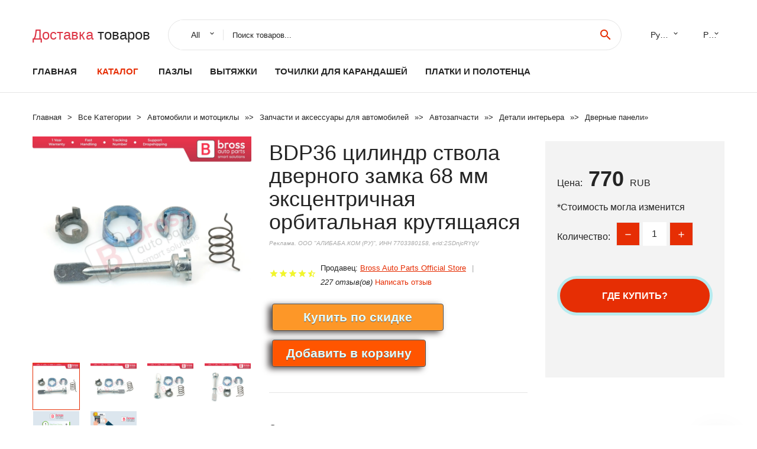

--- FILE ---
content_type: text/html; charset=utf-8
request_url: https://chinali24.ru/id-99910000001190724.html
body_size: 7702
content:
  
<!DOCTYPE html>
<html lang="ru">
  <head>
    <title>BDP36 цилиндр ствола дверного замка 68 мм эксцентричная орбитальная крутящаяся</title>
    <meta name="description" content="Отзывы и обзоры о BDP36 цилиндр ствола дверного замка 68 мм эксцентричная орбитальная крутящаяся- История изменения стоиомости. Цена - 770 Bross Auto Parts Official Store">
    <meta name="keywords" content="заказать, цена, отзывы, купить, BDP36,цилиндр,ствола,дверного,замка,68,мм,эксцентричная,орбитальная,крутящаяся, алиэкспресс, фото"/>
    <link rel="canonical" href="//chinali24.ru/id-99910000001190724.html"/>
    <meta property="og:url" content="//chinali24.ru/id-99910000001190724.html" />
    <meta property="og:title" content="BDP36 цилиндр ствола дверного замка 68 мм эксцентричная орбитальная крутящаяся" />
    <meta property="og:description" content="Отзывы и обзоры о BDP36 цилиндр ствола дверного замка 68 мм эксцентричная орбитальная крутящаяся- История изменения стоиомости. Цена - 770 Bross Auto Parts Official Store" />
    <meta property="og:image" content="//ae04.alicdn.com/kf/S7f34443560924169aa0ef737e0393b51A.jpg" />
    <meta charset="utf-8">
    <meta name="viewport" content="width=device-width, height=device-height, initial-scale=1.0">
    <meta http-equiv="X-UA-Compatible" content="IE=edge">
    <link rel="icon" href="/favicon.ico" type="image/x-icon">
    <link rel="dns-prefetch" href="https://1lc.ru/"/>
    <link rel="preload" href="https://aliexshop.ru/alistyle/fonts/materialdesignicons-webfont.woff2?v=1.4.57" as="font" type="font/woff2" crossorigin>
    <link rel="preload" href="https://aliexshop.ru/alistyle/fonts/MaterialIcons-Regular.woff2" as="font" type="font/woff2" crossorigin>
    <link rel="preload" href="https://aliexshop.ru/alistyle/fonts/fontawesome-webfont.woff2?v=4.7.0" as="font" type="font/woff2" crossorigin>
    <link rel="stylesheet" href="https://aliexshop.ru/alistyle/css/bootstrap.css">
    <link rel="stylesheet" href="https://aliexshop.ru/alistyle/css/style.css">
    <link rel="stylesheet" href="https://aliexshop.ru/alistyle/css/fonts.css">
    <link type="text/css" rel="stylesheet" href="https://aliexshop.ru/shopurbano/css/button.css">
    <link rel="manifest" href="/manifest.json">
    <meta name="robots" content="noarchive"/>
    <meta name="msapplication-TileColor" content="#E62E04">
    <meta name="theme-color" content="#E62E04">
    <style>.ie-panel{display: none;background: #212121;padding: 10px 0;box-shadow: 3px 3px 5px 0 rgba(0,0,0,.3);clear: both;text-align:center;position: relative;z-index: 1;} html.ie-10 .ie-panel, html.lt-ie-10 .ie-panel {display: block;}</style>
    <meta name="google-play-app" content="app-id=com.searchgoods.lexnext">
    <meta name="referrer" content="strict-origin-when-cross-origin" />
    <script src="/startapp.js"></script> 
    </head>
<body>
  
 
    <!-- <div class="preloader"> 
         <div class="preloader-body"> 
        <div class="cssload-container">
          <div class="cssload-speeding-wheel"></div>
        </div>
       </div> 
     </div>-->
    <div class="aliexpress-page">
      <header class="section page-header">
        <!--RD Navbar-->
        <div class="rd-navbar-wrap">
          <nav class="rd-navbar rd-navbar-classic" data-layout="rd-navbar-fixed" data-sm-layout="rd-navbar-fixed" data-md-layout="rd-navbar-fixed" data-lg-layout="rd-navbar-fixed" data-xl-layout="rd-navbar-static" data-xxl-layout="rd-navbar-static" data-md-device-layout="rd-navbar-fixed" data-lg-device-layout="rd-navbar-fixed" data-xl-device-layout="rd-navbar-static" data-xxl-device-layout="rd-navbar-static" data-lg-stick-up-offset="84px" data-xl-stick-up-offset="84px" data-xxl-stick-up-offset="84px" data-lg-stick-up="true" data-xl-stick-up="true" data-xxl-stick-up="true">
            <div class="rd-navbar-collapse-toggle rd-navbar-fixed-element-1" data-rd-navbar-toggle=".rd-navbar-collapse"><span></span></div>
            <div class="rd-navbar-aside-outer">
              <div class="rd-navbar-aside">
                <!--RD Navbar Brand-->
                <div class="rd-navbar-brand">
             <strong style="color: #4d4d4d !important;">
	            <a class="h5" href="/"><span class="text-danger">Доставка </span><span>товаров</span></a>	          </strong>
                </div>
                <div class="rd-navbar-aside-box rd-navbar-collapse">
                  <!--RD Navbar Search-->
                   <div class="rd-navbar-search">
                    <form class="rd-search search-with-select" action="/" target="_blank" method="POST">
                      <select class="form-input" name="type" data-constraints="@Required">
                        <option>All</option>
                      </select>
                      <div class="form-wrap">
                        <label class="form-label" for="rd-navbar-search-form-input">Поиск товаров...</label>
                        <input class="rd-navbar-search-form-input form-input" id="rd-navbar-search-form-input" type="text" name="search-aliexpress">
                        <div class="rd-search-results-live" id="rd-search-results-live"></div>
                      </div>
                      <button class="rd-search-form-submit material-icons-search" type="submit"></button>
                    </form>
                  </div>
                  <ul class="rd-navbar-selects">
                    <li>
                      <select>
                        <option>Русский</option>
                        <option>English</option>
                        <option>Español</option>
                        <option>Français</option>
                      </select>
                    </li>
                    <li>
                      <select>
                        <option>Руб.</option>
                        <option>USD</option>
                        <option>EUR</option>
                      </select>
                    </li>
                  </ul>
                </div>
              </div>
            </div>
            <div class="rd-navbar-main-outer">
              <div class="rd-navbar-main">
                  <nav itemscope itemtype="http://www.schema.org/SiteNavigationElement">
                <div class="rd-navbar-nav-wrap">
                  <!--RD Navbar Brand-->
                  <div class="rd-navbar-brand">
                    <!--Brand--><strong style="color: #4d4d4d !important;">
	            <a class="h5" href="/"><span class="text-danger">Каталог </span><span>товаров</span></a>	          </strong>
                  </div>
                  <ul itemprop="about" itemscope="" itemtype="http://schema.org/ItemList" class="rd-navbar-nav">
                    <li  itemprop="name" class="rd-nav-item"><a class="rd-nav-link" href="/" itemprop="url">Главная</a>
                    </li>
 
                    <li  itemprop="name" class="rd-nav-item active"><a class="rd-nav-link" href="/all-wholesale-products.html" itemprop="url">Каталог</a>
                    </li>
                     
    <li itemprop="name" class="rd-nav-item"><a itemprop="url" class="rd-nav-link" href="/express-catali/202000311.html">Пазлы</a>
      </li><li itemprop="name" class="rd-nav-item"><a itemprop="url" class="rd-nav-link" href="/express-catali/202004756.html">Вытяжки</a>
      </li><li itemprop="name" class="rd-nav-item"><a itemprop="url" class="rd-nav-link" href="/express-catali/202000252.html">Точилки для карандашей</a>
      </li><li itemprop="name" class="rd-nav-item"><a itemprop="url" class="rd-nav-link" href="/express-catali/202000471.html">Платки и полотенца</a>
      </li>
                  </ul>
                </div>
                </nav>
                <!--RD Navbar Panel-->
                <div class="rd-navbar-panel">
                  <!--RD Navbar Toggle-->
                  <button class="rd-navbar-toggle" data-rd-navbar-toggle=".rd-navbar-nav-wrap"><span></span></button>

                </div>
              </div>
            </div>
          </nav>
        </div>
      </header>
      

<!-- Breadcrumbs-->
      <section class="breadcrumbs">
        <div class="container">
          <ul class="breadcrumbs-path" itemscope itemtype="http://schema.org/BreadcrumbList">
            <li itemprop="itemListElement" itemscope itemtype="http://schema.org/ListItem"><a itemprop="item" href="/"><span itemprop="name">Главная</span></a><meta itemprop="position" content="0" /></li>
            <li itemprop="itemListElement" itemscope itemtype="http://schema.org/ListItem"><a itemprop="item" href="/all-wholesale-products.html"><span itemprop="name">Все Kатегории</span></a><meta itemprop="position" content="1" /></li>
            <li itemprop="itemListElement" itemscope itemtype="http://schema.org/ListItem"><a href="/express-catali/16060.html" title="Автомобили и мотоциклы" itemprop="item"><span itemprop="name">Автомобили и мотоциклы</span></a><meta itemprop="position" content="2"></li>  » <li itemprop="itemListElement" itemscope itemtype="http://schema.org/ListItem"><a href="/express-catali/11.html" title="Запчасти и аксессуары для автомобилей" itemprop="item"><span itemprop="name">Запчасти и аксессуары для автомобилей</span></a><meta itemprop="position" content="3"></li>  » <li itemprop="itemListElement" itemscope itemtype="http://schema.org/ListItem"><a href="/express-catali/5194.html" title="Автозапчасти" itemprop="item"><span itemprop="name">Автозапчасти</span></a><meta itemprop="position" content="4"></li>  » <li itemprop="itemListElement" itemscope itemtype="http://schema.org/ListItem"><a href="/express-catali/7023.html" title="Детали интерьера" itemprop="item"><span itemprop="name">Детали интерьера</span></a><meta itemprop="position" content="5"></li>  » <li itemprop="itemListElement" itemscope itemtype="http://schema.org/ListItem"><a href="/express-catali/7081.html" title="Дверные панели" itemprop="item"><span itemprop="name">Дверные панели</span></a><meta itemprop="position" content="6"></li>  » 
          </ul>
        </div>
      </section>
  <!-- Single Product-->
      <section class="section product-single-section bg-default" itemscope itemtype="http://schema.org/Product">
        <div class="container">
          <div class="row row-30 align-items-xl-center">
            <div class="col-xl-4 col-lg-5 col-md-8" itemscope itemtype="http://schema.org/ImageObject"> 
              <!-- Slick Carousel-->
              <div class="slick-slider carousel-parent" data-loop="false" data-dots="false" data-swipe="true" data-items="1" data-child="#child-carousel" data-for="#child-carousel" >
                <div class="item"><a title="BDP36 цилиндр ствола дверного замка 68 мм эксцентричная орбитальная крутящаяся" onclick="window.open('/image-zoom-10000001190724')" target="_blank" rel="nofollow" class="ui-image-viewer-thumb-frame"><img itemprop="contentUrl" src="//ae04.alicdn.com/kf/S7f34443560924169aa0ef737e0393b51A.jpg" alt="BDP36 цилиндр ствола дверного замка 68 мм эксцентричная орбитальная крутящаяся" width="510" height="523"/></a>
                </div>
                <div class="item"><img src="//ae04.alicdn.com/kf/S7f34443560924169aa0ef737e0393b51A.jpg" alt="BDP36 цилиндр ствола дверного замка 68 мм эксцентричная орбитальная крутящаяся" width="510" height="523" itemprop="image"/></div><div class="item"><img src="//ae04.alicdn.com/kf/S3d1ab76c467744bcabad4f4702de6dd8r.jpg" alt="BDP36 цилиндр ствола дверного замка 68 мм эксцентричная орбитальная крутящаяся" width="510" height="523" itemprop="image"/></div><div class="item"><img src="//ae04.alicdn.com/kf/S0f54531dacc4481984b632ee703fc7b3m.jpg" alt="BDP36 цилиндр ствола дверного замка 68 мм эксцентричная орбитальная крутящаяся" width="510" height="523" itemprop="image"/></div><div class="item"><img src="//ae04.alicdn.com/kf/Sc50a1aa8356c4e69b7f5ad2a1ba46445O.jpg" alt="BDP36 цилиндр ствола дверного замка 68 мм эксцентричная орбитальная крутящаяся" width="510" height="523" itemprop="image"/></div><div class="item"><img src="//ae04.alicdn.com/kf/Sa9170bfc5caa4464a4345bbe1e8e747d7.jpg" alt="BDP36 цилиндр ствола дверного замка 68 мм эксцентричная орбитальная крутящаяся" width="510" height="523" itemprop="image"/></div><div class="item"><img src="//ae04.alicdn.com/kf/S966aa2ec92254bb498a3e2f455b58f06t.jpg" alt="BDP36 цилиндр ствола дверного замка 68 мм эксцентричная орбитальная крутящаяся" width="510" height="523" itemprop="image"/></div>
             </div>
                
                <div class="slick-slider carousel-child" id="child-carousel" data-for=".carousel-parent" data-loop="false" data-dots="false" data-swipe="true" data-items="4" data-sm-items="4" data-md-items="4" data-lg-items="4" data-xl-items="4" data-xxl-items="4">
                <div class="item"><img src="//ae04.alicdn.com/kf/S7f34443560924169aa0ef737e0393b51A.jpg" alt="BDP36 цилиндр ствола дверного замка 68 мм эксцентричная орбитальная крутящаяся" width="510" height="523" itemprop="image"/></div><div class="item"><img src="//ae04.alicdn.com/kf/S3d1ab76c467744bcabad4f4702de6dd8r.jpg" alt="BDP36 цилиндр ствола дверного замка 68 мм эксцентричная орбитальная крутящаяся" width="510" height="523" itemprop="image"/></div><div class="item"><img src="//ae04.alicdn.com/kf/S0f54531dacc4481984b632ee703fc7b3m.jpg" alt="BDP36 цилиндр ствола дверного замка 68 мм эксцентричная орбитальная крутящаяся" width="510" height="523" itemprop="image"/></div><div class="item"><img src="//ae04.alicdn.com/kf/Sc50a1aa8356c4e69b7f5ad2a1ba46445O.jpg" alt="BDP36 цилиндр ствола дверного замка 68 мм эксцентричная орбитальная крутящаяся" width="510" height="523" itemprop="image"/></div><div class="item"><img src="//ae04.alicdn.com/kf/Sa9170bfc5caa4464a4345bbe1e8e747d7.jpg" alt="BDP36 цилиндр ствола дверного замка 68 мм эксцентричная орбитальная крутящаяся" width="510" height="523" itemprop="image"/></div><div class="item"><img src="//ae04.alicdn.com/kf/S966aa2ec92254bb498a3e2f455b58f06t.jpg" alt="BDP36 цилиндр ствола дверного замка 68 мм эксцентричная орбитальная крутящаяся" width="510" height="523" itemprop="image"/></div>
                </div>    
            </div>
            <div class="col-xl-8 col-lg-7" itemprop="offers" itemscope itemtype="http://schema.org/Offer"> 
              <div class="row row-30"> 
                <div class="col-xl-7 col-lg-12 col-md-6"> 
                  <h1 itemprop="name" class="h4 product-single-title">BDP36 цилиндр ствола дверного замка 68 мм эксцентричная орбитальная крутящаяся</h1>
                  <span class="erid"></span>
                  <div class="product-rating-wrap">
                    <ul class="product-rating">
                      <li>
                        <div class="icon product-rating-icon material-icons-star"></div>
                      </li>
                      <li>
                        <div class="icon product-rating-icon material-icons-star"></div>
                      </li>
                      <li>
                        <div class="icon product-rating-icon material-icons-star"></div>
                      </li>
                      <li>
                        <div class="icon product-rating-icon material-icons-star"></div>
                      </li>
                      <li>
                        <div class="icon product-rating-icon material-icons-star_half"></div>
                      </li>
                    </ul>
                    <ul class="product-rating-list">
                      <li>Продавец: <u><a href="/sellerpage-Bross+Auto+Parts+Official+Store">Bross Auto Parts Official Store</a></u> </li>
                      <li><i>227 отзыв(ов)</i> <a href="#comm">Написать отзыв</a></li>
                    </ul>
                  </div>
  
                  <div class="product-single-size-wrap">
                  <span idx="10000001190724" title="Купить"></span>
                  </div>
                  
                  <div class="product-single-share"> 
                    <hr />
                    <a class="new" href=""></a>
                    <br />
                    <div id="888"></div>
                    <script type="text/javascript" src="https://vk.com/js/api/openapi.js?162"></script>
                    <div id="vk_subscribe"></div>
                    <script type="text/javascript">
                    VK.Widgets.Subscribe("vk_subscribe", {soft: 1}, -129528158);
                    </script>
                    <p>Сохраните в закладки:</p> 
 
                    <ul class="product-single-share-list">
                     <div class="ya-share2" data-services="collections,vkontakte,facebook,odnoklassniki,moimir,twitter,whatsapp,skype,telegram" ></div>
                    </ul> </div>
                </div>
                <div class="col-xl-5 col-lg-12 col-md-6">
                  <div class="product-single-cart-box">
                    <div class="product-single-cart-pricing"><span>Цена:</span><span class="h4 product-single-cart-price" itemprop="price">770</span><span itemprop="priceCurrency">RUB</span></div>
                    <div class="product-single-cart-saving"><span>*Стоимость могла изменится</span></div>
                    <div class="product-single-cart-quantity">
                      <p>Количество:</p>
                      <div class="stepper-modern">
                        <input type="number" data-zeros="true" value="1" min="1" max="100">
                      </div>
                    </div>
                    <span idv="10000001190724" title="Заказать"></span>
                     
                   <ul class="product-single-cart-list">

                    </ul><br />
                     <a class="newuser" href=""></a>
                  </div>
                </div>
              </div>
            </div>
          </div>
          <script type="application/ld+json">
  [{"@context": "https://schema.org/",
  "@type": "Product",
  "name": "BDP36 цилиндр ствола дверного замка 68 мм эксцентричная орбитальная крутящаяся",
  "image": "//ae04.alicdn.com/kf/S7f34443560924169aa0ef737e0393b51A.jpg",
  "brand": "Bross Auto Parts Official Store",
    "offers": {
    "@type": "Offer",
    "availability": "https://schema.org/InStock",
    "priceCurrency": "RUB",
    "price": "770",
    "url":"//chinali24.ru/id-99910000001190724.html"
  },
  "review":[  ]}
     ]
</script>
          <a class="review" href="#"></a>
           <!-- We Recommended-->
     <section class="section section-md bg-default">
        <div class="container">
          <div class="text-center">
            <p class="h4">Новое поступление</p>
          </div>
          <!-- Owl Carousel-->
          <div class="owl-carousel" data-items="1" data-sm-items="2" data-md-items="3" data-xl-items="5" data-xxl-items="6" data-margin="30" data-xxl-margin="40" data-mouse-drag="false" data-loop="false" data-autoplay="false" data-owl="{&quot;dots&quot;:true}">
          <article class="product-classic">
              <div class="product-classic-head">
                <a href="/id-9991005003299318529.html"><figure class="product-classic-figure"><img class="lazy" data-src="//ae04.alicdn.com/kf/Hd182302e4d044ad487468ddb2dc46db23.jpg" alt="Ручка переключения передач для Peugeot 106 206 306 406 806 107 207 307 |" width="174" height="199"/>
                </figure></a>
              </div>
              <div class="product-classic-body">
                <h4 style="font-size:1.1em;">Ручка переключения передач для Peugeot 106 206 306 406 806 107 207 307 |</h4>
                <div class="product-classic-pricing">
                  <div class="product-classic-price">151</div>
                </div>
              </div>
            </article>
            <article class="product-classic">
              <div class="product-classic-head">
                <a href="/id-9991005001940650057.html"><figure class="product-classic-figure"><img class="lazy" data-src="//ae04.alicdn.com/kf/H5e2ce40f7a454286956757d2dbee249as.jpg" alt="Черный выход холодного воздуха 1K0819203 для VW Jetta MKV Golf MK5 |" width="174" height="199"/>
                </figure></a>
              </div>
              <div class="product-classic-body">
                <h4 style="font-size:1.1em;">Черный выход холодного воздуха 1K0819203 для VW Jetta MKV Golf MK5 |</h4>
                <div class="product-classic-pricing">
                  <div class="product-classic-price">1776</div>
                </div>
              </div>
            </article>
            <article class="product-classic">
              <div class="product-classic-head">
                <a href="/id-9991005003943665824.html"><figure class="product-classic-figure"><img class="lazy" data-src="//ae04.alicdn.com/kf/S9777332a3a69446ab3e198c19e194ed3J.jpg" alt="7-дюймовый автомобильный солнцезащитный козырек внутренний экран зеркала" width="174" height="199"/>
                </figure></a>
              </div>
              <div class="product-classic-body">
                <h4 style="font-size:1.1em;">7-дюймовый автомобильный солнцезащитный козырек внутренний экран зеркала</h4>
                <div class="product-classic-pricing">
                  <div class="product-classic-price">3995</div>
                </div>
              </div>
            </article>
            <article class="product-classic">
              <div class="product-classic-head">
                <a href="/id-99932815893661.html"><figure class="product-classic-figure"><img class="lazy" data-src="//ae04.alicdn.com/kf/HTB1BI7SRFXXXXbjXVXXq6xXFXXXi.jpg" alt="Нескользящие накладки на автомобильные педали для Opel Astra VAUXHALL MOKKA Insignia Vectra Antara |" width="174" height="199"/>
                </figure></a>
              </div>
              <div class="product-classic-body">
                <h4 style="font-size:1.1em;">Нескользящие накладки на автомобильные педали для Opel Astra VAUXHALL MOKKA Insignia Vectra Antara |</h4>
                <div class="product-classic-pricing">
                  <div class="product-classic-price">782</div>
                </div>
              </div>
            </article>
            <article class="product-classic">
              <div class="product-classic-head">
                <a href="/id-9991005004197274700.html"><figure class="product-classic-figure"><img class="lazy" data-src="//ae04.alicdn.com/kf/S128c1d1de8614a4a8be0420b0e455f76l.jpg" alt="5 5-дюймовая панель подходит для NISSAN VERSA SEDAN (LHD) 2015-10 1 гг. |" width="174" height="199"/>
                </figure></a>
              </div>
              <div class="product-classic-body">
                <h4 style="font-size:1.1em;">5 5-дюймовая панель подходит для NISSAN VERSA SEDAN (LHD) 2015-10 1 гг. |</h4>
                <div class="product-classic-pricing">
                  <div class="product-classic-price"></div>
                </div>
              </div>
            </article>
            <article class="product-classic">
              <div class="product-classic-head">
                <a href="/id-9991005003139681170.html"><figure class="product-classic-figure"><img class="lazy" data-src="//ae04.alicdn.com/kf/H44b9412c4cc14e22a3ad46c3478c5983n.jpg" alt="Зарядное устройство для автомобильного прикуривателя 12 В постоянного тока" width="174" height="199"/>
                </figure></a>
              </div>
              <div class="product-classic-body">
                <h4 style="font-size:1.1em;">Зарядное устройство для автомобильного прикуривателя 12 В постоянного тока</h4>
                <div class="product-classic-pricing">
                  <div class="product-classic-price"></div>
                </div>
              </div>
            </article>
            <article class="product-classic">
              <div class="product-classic-head">
                <a href="/id-99933012514370.html"><figure class="product-classic-figure"><img class="lazy" data-src="//ae04.alicdn.com/kf/HTB1vSpbnnZmx1VjSZFGq6yx2XXab.jpg" alt="2 шт. автомобильные держатели из алюминиевого сплава |" width="174" height="199"/>
                </figure></a>
              </div>
              <div class="product-classic-body">
                <h4 style="font-size:1.1em;">2 шт. автомобильные держатели из алюминиевого сплава |</h4>
                <div class="product-classic-pricing">
                  <div class="product-classic-price">431</div>
                </div>
              </div>
            </article>
            <article class="product-classic">
              <div class="product-classic-head">
                <a href="/id-9991005001918643513.html"><figure class="product-classic-figure"><img class="lazy" data-src="//ae04.alicdn.com/kf/Hef3e57b1101a4636a136ec5a6baa5265Z.jpg" alt="Рулевое колесо из углеродного волокна для Mazda 6 Atenza 2008-2015 |" width="174" height="199"/>
                </figure></a>
              </div>
              <div class="product-classic-body">
                <h4 style="font-size:1.1em;">Рулевое колесо из углеродного волокна для Mazda 6 Atenza 2008-2015 |</h4>
                <div class="product-classic-pricing">
                  <div class="product-classic-price"></div>
                </div>
              </div>
            </article>
            </div>
        </div>
      </section>
       <div class="product-single-overview">
            <p class="h4">Характеристики</p>
            <div itemprop="name"><h3>BDP36 цилиндр ствола дверного замка 68 мм эксцентричная орбитальная крутящаяся</h3></div>

  <h4>История изменения цены</h4><p>*Текущая стоимость 770 уже могла изменится. Что бы узнать актуальную цену и проверить наличие товара, нажмите "Добавить в корзину"</p>
<script src="https://lyvi.ru/js/highcharts.js"></script>
<!--<script src="https://lyvi.ru/js/highcharts-3d.js"></script>-->
<script src="https://lyvi.ru/js/exporting.js"></script>

<div id="container" class="chart_wrap"></div>

<script type="text/javascript">
// Set up the chart
var chart = new Highcharts.Chart({
    chart: {
        renderTo: 'container',
        type: 'column',
        options3d: {
            enabled: true,
            alpha: 15,
            beta: 15,
            depth: 50,
            viewDistance: 25
        }
    },
    title: {
        text: 'История изменения цен'
    },
    subtitle: {
        text: '*по данным из открытых источников'
    },
    plotOptions: {
        column: {
            depth: 50
        }
    },
    series: [{
        data: [876.5,883.5,892,900,797.5,915.5,781,931.5,939,770]
    }]
});

function showValues() {
    $('#alpha-value').html(chart.options.chart.options3d.alpha);
    $('#beta-value').html(chart.options.chart.options3d.beta);
    $('#depth-value').html(chart.options.chart.options3d.depth);
}

// Activate the sliders
$('#sliders input').on('input change', function () {
    chart.options.chart.options3d[this.id] = parseFloat(this.value);
    showValues();
    chart.redraw(false);
});

showValues();
</script><div class="table-custom-responsive">
            <table class="table-custom table-custom-striped table-custom-primary">
               <thead>
                <tr>
                  <th>Месяц</th>
                  <th>Минимальная цена</th>
                  <th>Макс. стоимость</th>
                  <th>Цена</th>
                </tr>
              </thead>
                    <tbody><tr>
                   <td>Dec-23-2025</td>
                   <td>916.2 руб.</td>
                   <td>962.84 руб.</td>
                   <td>939 руб.</td>
                   </tr>
                   <tr>
                   <td>Nov-23-2025</td>
                   <td>909.1 руб.</td>
                   <td>954.78 руб.</td>
                   <td>931.5 руб.</td>
                   </tr>
                   <tr>
                   <td>Oct-23-2025</td>
                   <td>762.14 руб.</td>
                   <td>800.65 руб.</td>
                   <td>781 руб.</td>
                   </tr>
                   <tr>
                   <td>Sep-23-2025</td>
                   <td>893.36 руб.</td>
                   <td>938.33 руб.</td>
                   <td>915.5 руб.</td>
                   </tr>
                   <tr>
                   <td>Aug-23-2025</td>
                   <td>778.54 руб.</td>
                   <td>817.92 руб.</td>
                   <td>797.5 руб.</td>
                   </tr>
                   <tr>
                   <td>Jul-23-2025</td>
                   <td>878.20 руб.</td>
                   <td>922.76 руб.</td>
                   <td>900 руб.</td>
                   </tr>
                   <tr>
                   <td>Jun-23-2025</td>
                   <td>870.31 руб.</td>
                   <td>914.46 руб.</td>
                   <td>892 руб.</td>
                   </tr>
                   <tr>
                   <td>May-23-2025</td>
                   <td>862.96 руб.</td>
                   <td>905.36 руб.</td>
                   <td>883.5 руб.</td>
                   </tr>
                   <tr>
                   <td>Apr-23-2025</td>
                   <td>855.40 руб.</td>
                   <td>898.37 руб.</td>
                   <td>876.5 руб.</td>
                   </tr>
                    </tbody>
 </table>
</div>
  
               <p class="h5">Описание товара</p>
               
              <div itemprop="description"><center><p><img src="https://ae04.alicdn.com/kf/S7f34443560924169aa0ef737e0393b51A.jpg" alt="BDP36 цилиндр ствола дверного замка 68 мм эксцентричная орбитальная крутящаяся"/><img src="https://ae04.alicdn.com/kf/S3d1ab76c467744bcabad4f4702de6dd8r.jpg" alt="BDP36 цилиндр ствола дверного замка 68 мм эксцентричная орбитальная крутящаяся"/><img src="https://ae04.alicdn.com/kf/S0f54531dacc4481984b632ee703fc7b3m.jpg" alt="BDP36 цилиндр ствола дверного замка 68 мм эксцентричная орбитальная крутящаяся"/><img src="https://ae04.alicdn.com/kf/Sc50a1aa8356c4e69b7f5ad2a1ba46445O.jpg" alt="BDP36 цилиндр ствола дверного замка 68 мм эксцентричная орбитальная крутящаяся"/><img src="https://ae04.alicdn.com/kf/Sa9170bfc5caa4464a4345bbe1e8e747d7.jpg" alt="BDP36 цилиндр ствола дверного замка 68 мм эксцентричная орбитальная крутящаяся"/><img src="https://ae04.alicdn.com/kf/S966aa2ec92254bb498a3e2f455b58f06t.jpg" alt="BDP36 цилиндр ствола дверного замка 68 мм эксцентричная орбитальная крутящаяся"/></center> <hr /><p></p></div>
            </section> 
            <a class="review" href="#"></a>
             <a name="comm"></a>
         <div class="container">
          <div class="row row-30 align-items-xl-center">
            <div class="col-xl-4 col-lg-5 col-md-8">
  
     <script src="https://ajax.googleapis.com/ajax/libs/jquery/3.1.0/jquery.min.js"></script> </div></div></div><hr /> 

 <div class="container">
  <p>Смотрите так же другие товары: </p>
          <ul class="breadcrumbs-path" >
             
            <li itemprop="itemListElement" itemscope itemtype="http://schema.org/ListItem"><a href="/express-catali/16060.html" title="Автомобили и мотоциклы" itemprop="item"><span itemprop="name">Автомобили и мотоциклы</span></a><meta itemprop="position" content="2"></li>  » <li itemprop="itemListElement" itemscope itemtype="http://schema.org/ListItem"><a href="/express-catali/11.html" title="Запчасти и аксессуары для автомобилей" itemprop="item"><span itemprop="name">Запчасти и аксессуары для автомобилей</span></a><meta itemprop="position" content="3"></li>  » <li itemprop="itemListElement" itemscope itemtype="http://schema.org/ListItem"><a href="/express-catali/5194.html" title="Автозапчасти" itemprop="item"><span itemprop="name">Автозапчасти</span></a><meta itemprop="position" content="4"></li>  » <li itemprop="itemListElement" itemscope itemtype="http://schema.org/ListItem"><a href="/express-catali/7023.html" title="Детали интерьера" itemprop="item"><span itemprop="name">Детали интерьера</span></a><meta itemprop="position" content="5"></li>  » <li itemprop="itemListElement" itemscope itemtype="http://schema.org/ListItem"><a href="/express-catali/7081.html" title="Дверные панели" itemprop="item"><span itemprop="name">Дверные панели</span></a><meta itemprop="position" content="6"></li>  » 
          </ul>
        </div>
        
  <footer class="section footer">
        <div class="footer-aside bg-primary">
          <div class="container">
            <div class="row row-40 align-items-center">
              <div class="col-xl-4 text-center text-xl-left">
                <p class="h4"><a href="/">chinali24.ru</a></p>
                 Проверка рейтинга продацов, отзывы покупателей и обзоры товаров. *Сайт chinali24.ru НЕ является интернет-магазином, данная витрина всего лишь содержит ссылки на <strong>официальный сайт Aliexpress</strong> | 2026              </div>
              <div class="col-xxl-5 col-xl-4 col-lg-6">
                 <a href="/catxxxx.xml" rel="nofollow">Карта сайта</a>
                <div id="results"></div>
              </div>
              <div class="col-xxl-3 col-xl-4 col-lg-6">
                <ul class="list-social">
                  <li><a class="icon link-social fa fa-facebook-f" href="#"></a></li>
                  <li><a class="icon link-social fa fa-twitter" href="#"></a></li>
                  <li><a class="icon link-social fa fa-youtube" href="#"></a></li>
                  <li><a class="icon link-social fa fa-linkedin" href="#"></a></li>
                  <li><a class="icon link-social fa fa-google-plus" href="#"></a></li>
                </ul>
              </div>
            </div>
             <br /><br /><br />
                    </div>

        </div>

      </footer>
    </div>
    <div class="snackbars" id="form-output-global"></div>
     </body>
     
    <script src="//aliexshop.ru/alistyle/js/core.min.js"></script> 
    <script src="//aliexshop.ru/alistyle/js/allcart-777.js"></script> 
    <script async defer src="//aliexshop.ru/alistyle/js/script.js"></script>
    <script async defer src="//yastatic.net/es5-shims/0.0.2/es5-shims.min.js"></script>
    <script async defer src="//yastatic.net/share2/share.js"></script>
    <script async defer data-pin-hover="true" src="//assets.pinterest.com/js/pinit.js"></script>
    <script type="text/javascript">
    document.addEventListener("DOMContentLoaded", function() {
  var lazyloadImages;    

  if ("IntersectionObserver" in window) {
    lazyloadImages = document.querySelectorAll(".lazy");
    var imageObserver = new IntersectionObserver(function(entries, observer) {
      entries.forEach(function(entry) {
        if (entry.isIntersecting) {
          var image = entry.target;
          image.src = image.dataset.src;
          image.classList.remove("lazy");
          imageObserver.unobserve(image);
        }
      });
    });

    lazyloadImages.forEach(function(image) {
      imageObserver.observe(image);
    });
  } else {  
    var lazyloadThrottleTimeout;
    lazyloadImages = document.querySelectorAll(".lazy");
    
    function lazyload () {
      if(lazyloadThrottleTimeout) {
        clearTimeout(lazyloadThrottleTimeout);
      }    

      lazyloadThrottleTimeout = setTimeout(function() {
        var scrollTop = window.pageYOffset;
        lazyloadImages.forEach(function(img) {
            if(img.offsetTop < (window.innerHeight + scrollTop)) {
              img.src = img.dataset.src;
              img.classList.remove('lazy');
            }
        });
        if(lazyloadImages.length == 0) { 
          document.removeEventListener("scroll", lazyload);
          window.removeEventListener("resize", lazyload);
          window.removeEventListener("orientationChange", lazyload);
        }
      }, 20);
    }

    document.addEventListener("scroll", lazyload);
    window.addEventListener("resize", lazyload);
    window.addEventListener("orientationChange", lazyload);
  }
})
</script>
 
<script>
new Image().src = "//counter.yadro.ru/hit?r"+
escape(document.referrer)+((typeof(screen)=="undefined")?"":
";s"+screen.width+"*"+screen.height+"*"+(screen.colorDepth?
screen.colorDepth:screen.pixelDepth))+";u"+escape(document.URL)+
";h"+escape(document.title.substring(0,150))+
";"+Math.random();</script>
 
 
</html>
